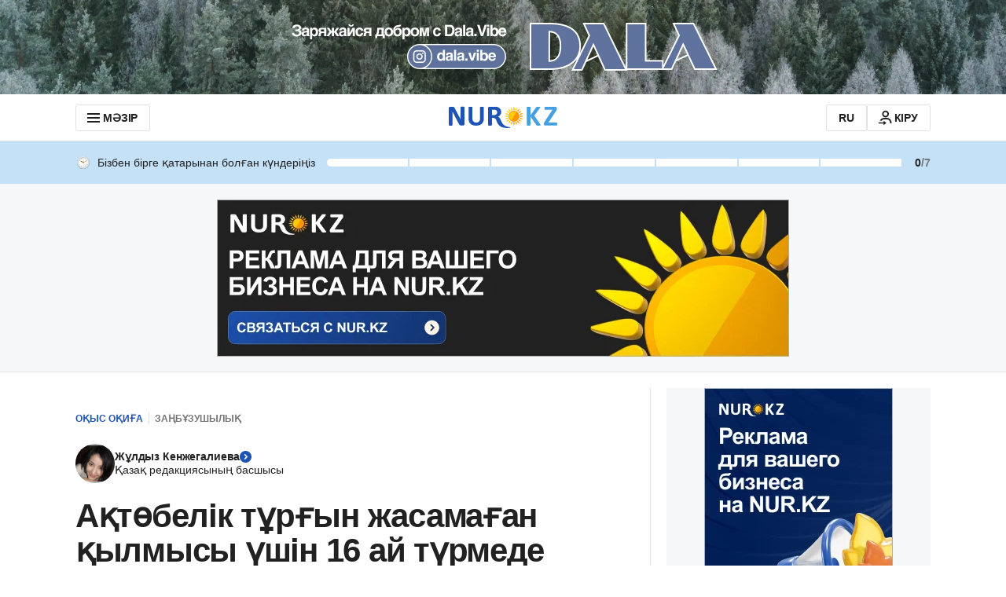

--- FILE ---
content_type: application/javascript
request_url: https://kaz.nur.kz/_astro/ui-messages.DAQL4DFb.js
body_size: -96
content:

!function(){try{var e="undefined"!=typeof window?window:"undefined"!=typeof global?global:"undefined"!=typeof self?self:{},n=(new Error).stack;n&&(e._sentryDebugIds=e._sentryDebugIds||{},e._sentryDebugIds[n]="0c361e33-4a6b-5586-944a-e3fcb2a97c1b")}catch(e){}}();
import{a as n,g as t}from"./get.CVecYdGQ.js";const e=n({}),a=s=>s?t(e.value,s,s):e.value,c=s=>{const g=a(s);return{t:(o,r="")=>t(g,o,r)}},i=s=>{e.set({...a(),...s})};export{e as $,c as a,a as g,i as s};

//# debugId=0c361e33-4a6b-5586-944a-e3fcb2a97c1b


--- FILE ---
content_type: application/javascript
request_url: https://kaz.nur.kz/_astro/cookie.BccAkNxS.js
body_size: 1283
content:

!function(){try{var e="undefined"!=typeof window?window:"undefined"!=typeof global?global:"undefined"!=typeof self?self:{},n=(new Error).stack;n&&(e._sentryDebugIds=e._sentryDebugIds||{},e._sentryDebugIds[n]="a67c626a-bd18-5409-b7a4-46b28abe5e65")}catch(e){}}();
import{S as b,a as h,b as g,c as E,K as c,d as m,e as C,f as L,g as _,R as a,h as R}from"./common.DCCSYNLy.js";import"./reactions.Djz-V0KD.js";var r=(t=>(t.Homepage="Homepage",t.Article="Article",t.Recipe="Recipe",t.Rubric="Rubric",t.Static="Static",t.Feedback="Feedback",t.NotFound="NotFound",t.Tags="Tags",t.Users="Users",t.Auth="Auth",t))(r||{}),d=(t=>(t.Desktop="desktop",t.Mobile="mobile",t))(d||{});const p=t=>t.slice(3),U=t=>{switch(t?.split(".")[0]){case c:return c;case a:default:return a}},S=(t,e,o,s)=>{if(!document.getElementById(t)||!t||!e){const n=document.createElement("script");n.id=t,n.src=e,n.async=!0,s&&(n.onerror=s),o&&(n.onload=o),document.body.appendChild(n)}},N=()=>{const t=document.querySelectorAll(".lazyload"),e=new IntersectionObserver((o,s)=>{o.forEach(n=>{if(n.isIntersecting){const i=n.target,l=i.getAttribute("data-script"),u=i.getAttribute("data-name");l&&u&&S(u,l,()=>{window.instgrm?.Embeds?.process()},w=>console.error("Error loading script:",w)),s.unobserve(i)}})});t.forEach(o=>{e.observe(o)})},$=(t,e)=>{const o=new IntersectionObserver(s=>{s.forEach(n=>{n.isIntersecting||(t?.(),o.unobserve(e))})});o.observe(e)},x=t=>t.getBoundingClientRect().top<0,M=(t,e)=>{let o;return function(...s){const n=()=>t.apply(this,s);clearTimeout(o),o=setTimeout(n,e)}},A=(t,e)=>{window.setTimeout(()=>{t(),A(t,e)},e)},H=typeof window<"u"&&/(Mac|iPhone|iPod|iPad)/i.test(window.navigator.userAgent),I=()=>{const t=window.location.hostname,e=window.location.pathname,o=window.location.origin,{shortLocale:s,subdomain:n,sectionId:i}=f();return{language:s,section:n,sectionId:i,domain:t,urlCanonical:o+e,page:r.Rubric,pageType:r.Rubric.toLowerCase()}},B=()=>{const t=navigator.userAgentData?.mobile?d.Mobile:d.Desktop,e=window.articleTargeting||{},o=window.targeting||I();return{platform:t,...o,...e}},K=t=>{const e=t.getBoundingClientRect(),o=document.documentElement;return e.top>=0&&e.left>=0&&e.bottom<=(window.innerHeight||o.clientHeight)&&e.right<=(window.innerWidth||o.clientWidth)},F=t=>{let e;try{e=window[t];const o="__storage_test__";return e.setItem(o,o),e.removeItem(o),!0}catch(o){return o instanceof DOMException&&(o.name==="QuotaExceededError"||o.name==="NS_ERROR_DOM_QUOTA_REACHED")&&e&&e.length!==0}},O=()=>"kk",f=()=>{const t=O();switch(t){case m:return{language:t,subdomain:a,locale:_,shortLocale:m,analyticsLocale:L,sectionId:C};case g:default:return{language:t,subdomain:c,locale:E,shortLocale:g,analyticsLocale:h,sectionId:b}}},Z=t=>decodeURIComponent(document.cookie.replace(new RegExp(`(?:(?:^|.*;)\\s*${t}\\s*\\=\\s*([^;]*).*$)|^.*$`),"$1"))||null,k=t=>{const e=new Date;return e.setTime(e.getTime()+R*t),e.toUTCString()},v=t=>t?`expires=${k(t)};`:"",y=(t,e,o=0,s=p(window.location.host))=>{document.cookie=`${t}=${e}; ${v(o)}; domain=${s}; path=/`},z=(t,e=p(window.location.host))=>{document.cookie=`${t}=; expires=Thu, 01 Jan 1970 00:00:01 GMT; domain=${e}; path=/`},Q=t=>document.cookie.includes(t);export{r as P,Z as a,B as b,x as c,M as d,A as e,K as f,f as g,Q as h,F as i,z as j,H as k,S as l,$ as m,N as n,U as o,y as s};

//# debugId=a67c626a-bd18-5409-b7a4-46b28abe5e65


--- FILE ---
content_type: application/javascript
request_url: https://kaz.nur.kz/_astro/error.BVTaYSw-.js
body_size: 74
content:

!function(){try{var e="undefined"!=typeof window?window:"undefined"!=typeof global?global:"undefined"!=typeof self?self:{},n=(new Error).stack;n&&(e._sentryDebugIds=e._sentryDebugIds||{},e._sentryDebugIds[n]="8a8e2dd0-16b8-5ccd-affd-ace8afb268b8")}catch(e){}}();
import{V as R}from"./ui-kit.BC6bYyqU.js";import{s}from"./helpers.B21bhQOl.js";import"./reactions.Djz-V0KD.js";import"./service.DKp4xirF.js";import"./get.CVecYdGQ.js";const o={RATE_LIMIT_EXCEEDED:"RATE_LIMIT_EXCEEDED",INTERNAL_SERVER_ERROR:"INTERNAL_SERVER_ERROR"},a="profile.commonErrors.INTERNAL_SERVER_ERROR",e=E=>typeof E=="object"&&E!==null&&"code"in E&&"message"in E&&"error"in E,c=E=>Object.values(o).includes(E),_=E=>{s({variant:R.ALERT,text:E})},N=E=>Object.values(o).includes(E);export{a as U,_ as a,N as b,c as h,e as i};

//# debugId=8a8e2dd0-16b8-5ccd-affd-ace8afb268b8


--- FILE ---
content_type: application/javascript
request_url: https://kaz.nur.kz/_astro/helpers.B21bhQOl.js
body_size: -144
content:

!function(){try{var e="undefined"!=typeof window?window:"undefined"!=typeof global?global:"undefined"!=typeof self?self:{},n=(new Error).stack;n&&(e._sentryDebugIds=e._sentryDebugIds||{},e._sentryDebugIds[n]="aa5dabf8-2590-50f6-8f5b-4ef147cfa71d")}catch(e){}}();
import"./ui-kit.BC6bYyqU.js";const o={SHOW:"show-notification",HIDE:"hide-notification"},n=5e3,s=i=>window.notificationCenter.publish(o.SHOW,i);export{n as N,o as a,s};

//# debugId=aa5dabf8-2590-50f6-8f5b-4ef147cfa71d


--- FILE ---
content_type: application/javascript
request_url: https://kaz.nur.kz/_astro/google-authorization.astro_astro_type_script_index_0_lang.Dqa9a90m.js
body_size: 116
content:

!function(){try{var e="undefined"!=typeof window?window:"undefined"!=typeof global?global:"undefined"!=typeof self?self:{},n=(new Error).stack;n&&(e._sentryDebugIds=e._sentryDebugIds||{},e._sentryDebugIds[n]="fe4f8919-4764-554f-a65e-f6eede49fb76")}catch(e){}}();
import{e as t}from"./service.DKp4xirF.js";import{i}from"./google-authorization.BPaxQWkq.js";import"./reactions.Djz-V0KD.js";import"./routes.B0MArnwc.js";import"./custom-events.BkmV4OTC.js";import"./_commonjsHelpers.Cpj98o6Y.js";import"./get.CVecYdGQ.js";import"./common.DCCSYNLy.js";import"./cookie.BccAkNxS.js";import"./ui-kit.BC6bYyqU.js";import"./index.Ol0pFmKV.js";import"./inheritsLoose.MYm6oGjQ.js";import"./index.dIqKFtWD.js";import"./floating-ui.dom.BuBfAMop.js";import"./growthbook.DVKDjhw8.js";import"./error.BVTaYSw-.js";import"./helpers.B21bhQOl.js";import"./ui-messages.DAQL4DFb.js";import"./constants.CzgO-3wx.js";const o=t();o.isAuthenticated||i({});

//# debugId=fe4f8919-4764-554f-a65e-f6eede49fb76


--- FILE ---
content_type: application/javascript
request_url: https://kaz.nur.kz/_astro/ui-messages.astro_astro_type_script_index_0_lang.C26DuSw1.js
body_size: -11
content:

!function(){try{var e="undefined"!=typeof window?window:"undefined"!=typeof global?global:"undefined"!=typeof self?self:{},n=(new Error).stack;n&&(e._sentryDebugIds=e._sentryDebugIds||{},e._sentryDebugIds[n]="eccba9d4-d56b-5373-b161-7fefe69641b5")}catch(e){}}();
import{s}from"./ui-messages.DAQL4DFb.js";import"./get.CVecYdGQ.js";import"./_commonjsHelpers.Cpj98o6Y.js";s(window.uiMessages);

//# debugId=eccba9d4-d56b-5373-b161-7fefe69641b5


--- FILE ---
content_type: application/javascript
request_url: https://kaz.nur.kz/_astro/header.astro_astro_type_script_index_1_lang.D1VshD9R.js
body_size: 43
content:

!function(){try{var e="undefined"!=typeof window?window:"undefined"!=typeof global?global:"undefined"!=typeof self?self:{},n=(new Error).stack;n&&(e._sentryDebugIds=e._sentryDebugIds||{},e._sentryDebugIds[n]="ccdd0db2-2024-55a3-b378-507e77ef6e94")}catch(e){}}();
import"./reactions.Djz-V0KD.js";import"./service.DKp4xirF.js";import"./ui-kit.BC6bYyqU.js";import{i}from"./header.CiECdJMr.js";import"./routes.B0MArnwc.js";import"./custom-events.BkmV4OTC.js";import"./_commonjsHelpers.Cpj98o6Y.js";import"./get.CVecYdGQ.js";import"./common.DCCSYNLy.js";import"./cookie.BccAkNxS.js";import"./index.Ol0pFmKV.js";import"./inheritsLoose.MYm6oGjQ.js";import"./index.dIqKFtWD.js";import"./floating-ui.dom.BuBfAMop.js";import"./growthbook.DVKDjhw8.js";import"./user.B4QDME42.js";import"./ui-messages.DAQL4DFb.js";i();document.addEventListener("growthbook-init",i);

//# debugId=ccdd0db2-2024-55a3-b378-507e77ef6e94
